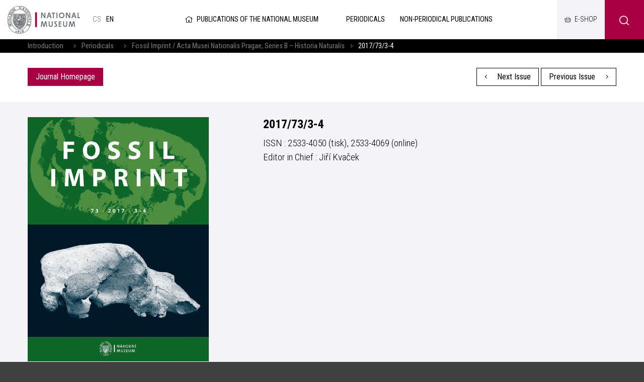

--- FILE ---
content_type: text/html; charset=UTF-8
request_url: https://publikace.nm.cz/en/periodicals/fiamnpsbhn/73-3-4
body_size: 9200
content:
<!DOCTYPE html>
<html>

<head>
	    <meta charset="utf-8"/>
		<link href="//fonts.googleapis.com/css?family=Playfair+Display:700|Roboto+Condensed:300,300i,400,700,700i&amp;amp;subset=latin-ext" rel="stylesheet" type="text/css"/>


	
    <link href="/css/d6d42e6a1a7090cc02667a84e5a322cf.css?b8960dc4?new" rel="stylesheet" type="text/css"/>


	<title>73-3-4 - National museum</title>
<meta name="Keywords" content="73-3-4 - National museum">
<meta name="Description" content="">
				<meta property="og:image" content="https://publikace.nm.cz/en/file/16bcd487ecb86d7d2f23f1cee5312244/22994/2017_3-4_obalkaWEB.jpg">
				<meta property="og:image:width" content="591">
				<meta property="og:image:height" content="836">
				<meta property="og:title" content="73-3-4 - National museum">
					<meta property="og:site_name" content="National museum">
		    <meta name="author" content="Národní Muzeum"/>

    <meta name="MobileOptimized" content="width"/>
    <meta name="HandheldFriendly" content="true"/>
    <meta name="viewport" content="width=device-width, initial-scale=1.0, user-scalable=yes"/>

		<link rel="icon" type="image/png" href="https://publikace.nm.cz/en/file/ad1e3d8b659d4c5536c61a5d693fed81/4/favicon/nmicon.png">
	    
    <script nonce="66c4d1ec6dadbb7073bb7c5132e479ca4d2b59cf">
        (function(i,s,o,g,r,a,m){i['GoogleAnalyticsObject']=r;i[r]=i[r]||function(){
            (i[r].q=i[r].q||[]).push(arguments)},i[r].l=1*new Date();a=s.createElement(o),
            m=s.getElementsByTagName(o)[0];a.async=1;a.src=g;m.parentNode.insertBefore(a,m)
        })(window,document,'script','https://www.google-analytics.com/analytics.js','ga');

        ga('create', 'UA-23822512-2', 'auto');
        ga('send', 'pageview');

    </script>

	<meta name="robots" content="index,follow"> 

    <meta name="have-i-been-pwned-verification" value="c1ec10db4b41ce6d335396b2e6d54b08">

    <script type="text/javascript" src="/scripts/jquery-2.2.4.min.js" nonce="66c4d1ec6dadbb7073bb7c5132e479ca4d2b59cf"></script>
</head>

<body class="en">
<div id="page" >

    <header role="banner">
        <div class="section">
            <div class="header">
                <div class="header__item">
                    <div class="logo">
												                        <a href="https://www.nm.cz/en" title="Úvodní stránka"><img
                                    src="/img/logo-en.png" alt=""
                                    srcset="/img/logo-en.png 1x, /img/logo-en-2x.png 2x, /img/logo-en-3x.png 3x">
                        </a>
                    </div>

					<div class="lang">
						
			            <a title="Česky"
               href="/periodicke-publikace/fiamnpsbhn/73-3-4"
               class="cs">
				cs</a>
					            <span>
            en            </span>
			</div><!-- /mutace -->


                </div>

                <div class="header__item">
					                    <a class="publLogo" href="https://publikace.nm.cz/en"
                       title="Homepage"><i aria-hidden="true" class="fa minw fa-home"></i>Publications of the National Museum                    </a>
                    <nav class="topNav" role="navigation">
						





    <ul level="1">

                                                            

            <li  id="li507">
              <a  href="/en/periodicals"><span>Periodicals
<!-- by Texy2! -->                                                 <span class="open SubmenuOnClick" data-idprefix="" data-pageid="507"></span></span></a>
                
                
                





            </li>
                                                            

            <li  id="li508">
              <a  href="/en/non-periodical-publications"><span>Non-periodical publications                                                 <span class="open SubmenuOnClick" data-idprefix="" data-pageid="508"></span></span></a>
                
                
                





            </li>
            </ul>


        


                    </nav>
                </div>

                <div class="loginBox">
                    <a href="https://www.nm.cz/e-shop" target="_blank" class="userButton shopButton" title="E-shop"><span>E-shop</span></a>
                </div>

                <span class="menuBtn" id="menuBtn" title="Navigace"><span><em></em></span></span>
                <nav class="respNav" role="navigation">
                    <div class="respNav-in">
						

	<ul>
							 
							                    
			
			<li  id="liresp507">
                                          				<a  href="/en/periodicals"><span>Periodicals				            </span></a>

        
                     
				

			</li>
					 
							                    
			
			<li  id="liresp508">
                                          				<a  href="/en/non-periodical-publications"><span>Non-periodical publications				            </span></a>

        
                     
				

			</li>
			</ul>
                    </div>
                </nav>
                <span id="dark"></span>

                    <div class="searchButton btn" id="searchButton"><i class="icon-search"></i></div>
                    <div class="search">
                        <div class="searchBox">
    <div class="searchBoxIn">
        <div class="section">
            <form action="https://publikace.nm.cz/en/search" id="search" role="search" class="search"
                  method="get" aria-label="Fulltext vyhledávání" accesskey="4">
                <fieldset>
                    <input type="hidden" name="do-search" value="hledat"/>
                    <input name="q" class="pole searchbox searchField"
                           aria-label="hledaný text"
                           placeholder="Search..." type="search" size="25"/>
                    <button type="submit" aria-label="Search"><i class="fa fa-search"
                                                                                                   aria-hidden="true"></i>
                    </button>
                    <span class="searchClose" aria-label="Skrýt vyhledávání"
                          role="button"><svg aria-hidden="true" fill="#ffffff" height="24" viewBox="0 0 24 24"
                                             width="24" xmlns="https://www.w3.org/2000/svg"><path
                                    d="M19 6.41L17.59 5 12 10.59 6.41 5 5 6.41 10.59 12 5 17.59 6.41 19 12 13.41 17.59 19 19 17.59 13.41 12z"/><path
                                    d="M0 0h24v24H0z" fill="none"/></svg></span>
                </fieldset>
            </form>
        </div>
    </div>
</div>                    </div>
            </div>
        </div>
    </header>

	
	<main role="main">
	<div class="breadCrumbs">
    <div class="section">
        <div>
            <a href="/en"
               title="Homepage">Introduction</a>
			                &nbsp;&nbsp;    <i class="fa fa-angle-right"></i>
                <a href="/en/periodicals">Periodicals</a>
			                &nbsp;&nbsp;    <i class="fa fa-angle-right"></i>
                <a href="/en/periodicals/fossil-imprint-acta-musei-nationalis-pragae-series-b-historia-naturalis">Fossil Imprint / Acta Musei Nationalis Pragae, Series B – Historia Naturalis</a>
						                <i class="fa fa-angle-right"></i> <span>2017/73/3-4</span>
			        </div>
    </div>
</div>

    <section>
        <div class="section">
            <div class="content">
                <div class="inRow">
                    <div class="switchPubl">
						
                        <a href="/en/periodicals/fossil-imprint-acta-musei-nationalis-pragae-series-b-historia-naturalis"
                           class="btn">Journal Homepage</a>

                    </div>

                    <div class="switchPubl">
												                            <a href="/en/periodicals/fiamnpsbhn/74-1-2" class="btn btn2 "
                               title="Next Issue"><i aria-hidden="true"
                                                                            class="fa fa-angle-left left"></i> Next Issue                            </a>
						
												                            <a href="/en/periodicals/fiamnpsbhn/73-1-2" class="btn btn2 "
                               title="Previous Issue">Previous Issue <i
                                        aria-hidden="true" class="fa fa-angle-right right"></i></a>
						

                    </div>
                </div>
                <div class="row row-pad25 textLayout">
                    <div class="col-9 textLayoutL">

						                    </div>
                </div>
            </div>
        </div>
    </section>


    <section class="grayBox">
        <div class="section">
            <div class="content">

                <div class="pblBox">
                    <div class="pbl">
						                            <div class="pbl__img">
																                                    <picture>
										                                            <source srcset="https://publikace.nm.cz/en/file/16bcd487ecb86d7d2f23f1cee5312244/22994/publicationdetail/2017_3-4_obalkaWEB.jpg"
                                                    type="image/webp"
													>
										                                        <source srcset="https://publikace.nm.cz/en/file/16bcd487ecb86d7d2f23f1cee5312244/22994/publicationdetail/2017_3-4_obalkaWEB.jpg"
                                                type="image/jpeg"
												>
                                        <img src="https://publikace.nm.cz/en/file/16bcd487ecb86d7d2f23f1cee5312244/22994/publicationdetail/2017_3-4_obalkaWEB.jpg"
                                             alt="73-3-4"
                                             title="73-3-4"/>
                                    </picture>
								                            </div>
						
                        <div class="pbl__cont">
                            <h3 class="pbl__hdr">2017/73/3-4</h3>
                            <div class="perex">
								ISSN                                : 2533-4050 (tisk), 2533-4069 (online)                                <br>Editor in Chief                                : Jiří Kvaček                            </div>
							


						                  <form action="https://online.colosseum.eu/goodsadd" method="post" id="addToCartForm">
						
												</form>
						
						





                        </div>
                    </div>
                </div>
            </div>
        </div>
    </section>

	<section>
    <div class="section">
        <div class="content">
			
			                <div class="articleList">
											<article class="article">
    <div class="articleIn">
        <div class="articleCont">
            <h3 class="articleHdr"><a class="articleHdr__link" href="/periodicals/fiamnpsbhn/73-3-4/the-new-early-miocene-bat-records-from-the-molasse-sites-of-south-germany" title="The new Early Miocene bat records from the Molasse sites of South Germany">The new Early Miocene bat records from the Molasse sites of South Germany</a></h3>
            <div class="articleInfo">
				Valentina V. Rosina, Michael Rummel            </div>
            <div class="articleText">
				Fossil bats are described from deposits of the Upper Freshwater Molasse of the Forsthart and Rembach sites in East Bavaria of South Germany (MN 4). The material comprises 13 fragments, representing at least six different species, all belonging to Vespertilionidae. A fossil form from Rembach, close&hellip;            </div>
                    </div>
    </div>
</article>											<article class="article">
    <div class="articleIn">
        <div class="articleCont">
            <h3 class="articleHdr"><a class="articleHdr__link" href="/periodicals/fiamnpsbhn/73-3-4/revision-of-the-european-species-of-prosantorhinus-heissig-1974-mammalia-perissodactyla-rhinocerotidae" title="Revision of the European species of Prosantorhinus HEISSIG, 1974 (Mammalia, Perissodactyla, Rhinocerotidae)">Revision of the European species of Prosantorhinus HEISSIG, 1974 (Mammalia, Perissodactyla, Rhinocerotidae)</a></h3>
            <div class="articleInfo">
				Kurt Heissig            </div>
            <div class="articleText">
				It is not size that distinguishes the genus Prosantorhinus HEISSIG, 1974 from Diaceratherium DIETRICH, 1931, but the following characters: a concave dorsal skull proﬁ le with upslanting nasals and narrowing on the distal side of the last upper molar.

Using these characters, in addition to the&hellip;            </div>
                    </div>
    </div>
</article>											<article class="article">
    <div class="articleIn">
        <div class="articleCont">
            <h3 class="articleHdr"><a class="articleHdr__link" href="/periodicals/fiamnpsbhn/73-3-4/first-record-of-the-small-cave-bear-in-bulgaria-and-the-taxonomic-status-of-bears-of-the-ursus-savini-andrews-ursus-rossicus-borissiak-group" title="First record of the “small cave bear” in Bulgaria and the taxonomic status of bears of the Ursus savini ANDREWS – Ursus rossicus BORISSIAK group">First record of the “small cave bear” in Bulgaria and the taxonomic status of bears of the Ursus savini ANDREWS – Ursus rossicus BORISSIAK group</a></h3>
            <div class="articleInfo">
				Spassov Nikolai, Latinka Hristova, Stefanka Ivanova, Ivan Georgiev            </div>
            <div class="articleText">
				The discovery of rich, well preserved skull material in the latest Middle Pleistocene deposits of Mishin Kamik cave (N-W Bulgaria) presents an opportunity for a new analysis of the taxonomy and the phylogeny of the so called “small cave bears”. Not all the small cave bears known would have&hellip;            </div>
                    </div>
    </div>
</article>											<article class="article">
    <div class="articleIn">
        <div class="articleCont">
            <h3 class="articleHdr"><a class="articleHdr__link" href="/periodicals/fiamnpsbhn/73-3-4/a-new-species-of-plesiosorex-mammalia-eulipotyphla-from-the-early-miocene-of-japan-first-record-of-the-genus-from-east-asia" title="A new species of Plesiosorex (Mammalia, Eulipotyphla) from the Early Miocene of Japan: first record of the genus from East Asia">A new species of Plesiosorex (Mammalia, Eulipotyphla) from the Early Miocene of Japan: first record of the genus from East Asia</a></h3>
            <div class="articleInfo">
				Mitsuharu Oshima, Yukimitsu Tomida, Takamichi Orihara            </div>
            <div class="articleText">
				A nearly complete dentary with preserved i2, p3 and m1 of a relatively large soricomorph from the Dota locality, Kani Basin, Early Miocene (ca. 18.5 Ma), Nakamura Formation of the Mizunami Group in central Japan, is described as a new species of Plesiosorex. It represents the ﬁrst record of the&hellip;            </div>
                    </div>
    </div>
</article>											<article class="article">
    <div class="articleIn">
        <div class="articleCont">
            <h3 class="articleHdr"><a class="articleHdr__link" href="/periodicals/fiamnpsbhn/73-3-4/large-mammals-from-the-rupelian-of-oman-recent-finds" title="Large Mammals from the Rupelian of Oman – Recent Finds">Large Mammals from the Rupelian of Oman – Recent Finds</a></h3>
            <div class="articleInfo">
				Mohammed Al-Kindi, Martin Pickford, Yusouf Al-Sinani, Ibrahim Al-Ismaili, Axel Hartman, Alan Heward            </div>
            <div class="articleText">
				The 2017 ﬁeld survey of the Ashawq Formation, Dhofar, Oman, resulted in the collection of large mammal remains, most of which belong to Afrotheria, but with one artiodactyl lineage indicating the possibility of dispersal links with Eurasia. The new fossil remains increase our knowledge about the&hellip;            </div>
                    </div>
    </div>
</article>											<article class="article">
    <div class="articleIn">
        <div class="articleCont">
            <h3 class="articleHdr"><a class="articleHdr__link" href="/periodicals/fiamnpsbhn/73-3-4/pavlovian-hunters-on-the-margin-archaeozoological-analysis-of-the-animal-remains-discovered-at-the-pavlov-ii-site-1966-67-excavations" title="Pavlovian hunters on the margin – archaeozoological analysis of the animal remains discovered at the Pavlov II site (1966 – 67 excavations)">Pavlovian hunters on the margin – archaeozoological analysis of the animal remains discovered at the Pavlov II site (1966 – 67 excavations)</a></h3>
            <div class="articleInfo">
				Jarosław Wilczyński, Piotr Wojtal, Jiří Svoboda            </div>
            <div class="articleText">
				Our archaeozoological studies concerns animal remains discovered during ﬁeldworks led by B. Klíma in 1966 – 1967. The study does not include a few bone tools and personal ornaments made from animal teeth. There were analysed 968 remains of different animal species. Among the mammals, the most&hellip;            </div>
                    </div>
    </div>
</article>											<article class="article">
    <div class="articleIn">
        <div class="articleCont">
            <h3 class="articleHdr"><a class="articleHdr__link" href="/periodicals/fiamnpsbhn/73-3-4/new-hyaenodonts-ferae-mammalia-from-the-early-miocene-of-napak-uganda-koru-kenya-and-grillental-namibia" title="New hyaenodonts (Ferae, Mammalia) from the Early Miocene of Napak (Uganda), Koru (Kenya) and Grillental (Namibia)">New hyaenodonts (Ferae, Mammalia) from the Early Miocene of Napak (Uganda), Koru (Kenya) and Grillental (Namibia)</a></h3>
            <div class="articleInfo">
				Jorge Morales, Martin Pickford            </div>
            <div class="articleText">
				Recent palaeontological surveys in Early Miocene sediments at Napak (Uganda), Koru (Kenya) and Grillental (Namibia) have resulted in the collection of a number of small to medium-sized hyaenodonts and carnivorans, some of which were poorly represented in previous collections. The present article&hellip;            </div>
                    </div>
    </div>
</article>											<article class="article">
    <div class="articleIn">
        <div class="articleCont">
            <h3 class="articleHdr"><a class="articleHdr__link" href="/periodicals/fiamnpsbhn/73-3-4/consumption-of-canid-meat-at-the-gravettian-predmosti-site-the-czech-republic" title="Consumption of canid meat at the Gravettian Předmostí site, the Czech Republic">Consumption of canid meat at the Gravettian Předmostí site, the Czech Republic</a></h3>
            <div class="articleInfo">
				Mietje Germonpré, Martina Lázničková-Galetová, Elodie-Laure Jimenez, Robert Losey, Mikhail Sablin, Hervé Bocherens, Martine Broeck            </div>
            <div class="articleText">
				Předmostí is one of the most famous Gravettian sites in Central Europe. Its fame is based on a unique human assemblage, sadly largely destroyed during the Second World War, a huge mammoth assemblage and a very rich large canid assemblage. It has been shown previously that mammoth played an important&hellip;            </div>
                    </div>
    </div>
</article>											<article class="article">
    <div class="articleIn">
        <div class="articleCont">
            <h3 class="articleHdr"><a class="articleHdr__link" href="/periodicals/fiamnpsbhn/73-3-4/late-miocene-early-turolian-vertebrate-faunas-and-associated-biotic-record-of-the-northern-caucasus-geology-palaeoenvironment-biochronology" title="Late Miocene (Early Turolian) vertebrate faunas and associated biotic record of the Northern Caucasus: Geology, palaeoenvironment, biochronology">Late Miocene (Early Turolian) vertebrate faunas and associated biotic record of the Northern Caucasus: Geology, palaeoenvironment, biochronology</a></h3>
            <div class="articleInfo">
				Alexey S. Tesakov, Vadim V. Titov, Alexandra N. Simakova, Pavel D. Frolov, Elena V. Syromyatnikova, Sergey V. Kurshakov, Natalia V. Volkova, Yaroslav I. Trikhunkov, Marina V. Sotnikova, Sergey V. Kruskop, Nikita V. Zelenkov, Ekaterina M. Tesakova, Dmitry M. Palatov            </div>
            <div class="articleText">
				Late Miocene continental deposits overlying the Khersonian marine sediments near the city of Maikop bordering the Belaya River (North Caucasus) yielded a diverse biotic record including palynology, ostracods, fresh-water and terrestrial molluscs, ﬁshes, amphibians and reptiles, birds, and mammals.&hellip;            </div>
                    </div>
    </div>
</article>											<article class="article">
    <div class="articleIn">
        <div class="articleCont">
            <h3 class="articleHdr"><a class="articleHdr__link" href="/periodicals/fiamnpsbhn/73-3-4/democricetodon-fejfari-sp-nov-and-replacement-of-cricetidae-by-muridae-in-siwalik-deposits-of-pakistan" title="Democricetodon fejfari sp. nov. and replacement of Cricetidae by Muridae in Siwalik deposits of Pakistan">Democricetodon fejfari sp. nov. and replacement of Cricetidae by Muridae in Siwalik deposits of Pakistan</a></h3>
            <div class="articleInfo">
				Everett Lindsay            </div>
            <div class="articleText">
				Democricetodon is a core genus within the family Cricetidae; it is recorded in many regions of Asia and Europe, and has left many descendants. One of the early radiations of Democricetodon was in southern Asia, where it radiated for about 10 my, from about 18 Ma to about 8 Ma, during the Miocene&hellip;            </div>
                    </div>
    </div>
</article>											<article class="article">
    <div class="articleIn">
        <div class="articleCont">
            <h3 class="articleHdr"><a class="articleHdr__link" href="/periodicals/fiamnpsbhn/73-3-4/everything-is-a-question-of-time-the-age-of-important-quaternary-palaeontological-finds-from-westphalia" title="Everything is a question of time – the age of important Quaternary palaeontological finds from Westphalia">Everything is a question of time – the age of important Quaternary palaeontological finds from Westphalia</a></h3>
            <div class="articleInfo">
				Markus Bertling, Doris Döppes, Wilfried Rosendahl            </div>
            <div class="articleText">
				Accelerator mass spectrometry (AMS) was used to establish the age of three mammal specimens from the Quaternary of the Münsterland, North Rhine-Westphalia, Germany. The dated samples represent regionally important ﬁnds: The woolly mammoth from Ahlen with an age of 41 ka BP and the musk-ox from Herne&hellip;            </div>
                    </div>
    </div>
</article>											<article class="article">
    <div class="articleIn">
        <div class="articleCont">
            <h3 class="articleHdr"><a class="articleHdr__link" href="/periodicals/fiamnpsbhn/73-3-4/genus-apodemus-in-the-pleistocene-of-central-europe-when-did-the-extant-taxa-appear" title="Genus Apodemus in the Pleistocene of Central Europe: when did the extant taxa appear?">Genus Apodemus in the Pleistocene of Central Europe: when did the extant taxa appear?</a></h3>
            <div class="articleInfo">
				Markéta Knitlová, Ivan Horáček            </div>
            <div class="articleText">
				The extant species of the genus Apodemus represent the most common small mammals of Central Europe. Unfortunately, their phylogenetic past is only poorly known. With the aid of detailed biometric analyses we tried to identify the ﬁrst appearance of the phenotypic patterns characterizing the extant&hellip;            </div>
                    </div>
    </div>
</article>											<article class="article">
    <div class="articleIn">
        <div class="articleCont">
            <h3 class="articleHdr"><a class="articleHdr__link" href="/periodicals/fiamnpsbhn/73-3-4/anterior-premolar-variability-in-pleistocene-cave-and-brown-bears-and-its-significance-in-species-determination" title="Anterior premolar variability in Pleistocene cave and brown bears and its significance in species determination">Anterior premolar variability in Pleistocene cave and brown bears and its significance in species determination</a></h3>
            <div class="articleInfo">
				Martina Pacher            </div>
            <div class="articleText">
				The current study deals with the anterior premolar pattern in the cave and brown bear lineage, and its signiﬁcance in species determination. The occurrence of single premolars and its combinations in skulls and mandibles is recorded for various chronological and regional groups.

Both lineages&hellip;            </div>
                    </div>
    </div>
</article>											<article class="article">
    <div class="articleIn">
        <div class="articleCont">
            <h3 class="articleHdr"><a class="articleHdr__link" href="/periodicals/fiamnpsbhn/73-3-4/comments-on-the-age-and-dispersal-of-microtoscoptini-rodentia-cricetidae" title="Comments on the age and dispersal of Microtoscoptini (Rodentia: Cricetidae)">Comments on the age and dispersal of Microtoscoptini (Rodentia: Cricetidae)</a></h3>
            <div class="articleInfo">
				Lutz C. Maul, Leonid I. Rekovets, Wolf-Dieter Heinrich, Angela A. Bruch            </div>
            <div class="articleText">
				The tribe Microtoscoptini, comprising the genera Microtoscoptes from Eurasia and Paramicrotoscoptes and Goniodontomys from North America, is an enigmatic group of microtoid cricetids, which was widespread during the Late Miocene. Although fossil remains have been reported from 33 localities, their&hellip;            </div>
                    </div>
    </div>
</article>											<article class="article">
    <div class="articleIn">
        <div class="articleCont">
            <h3 class="articleHdr"><a class="articleHdr__link" href="/periodicals/fiamnpsbhn/73-3-4/the-mammalian-fauna-of-barova-cave-moravian-karst-the-czech-republic" title="The mammalian fauna of Barová Cave (Moravian Karst, the Czech Republic)">The mammalian fauna of Barová Cave (Moravian Karst, the Czech Republic)</a></h3>
            <div class="articleInfo">
				Martina Roblíčková, Vlastislav Káňa, Miriam Nývltová Fišáková            </div>
            <div class="articleText">
				Barová Cave is located in the central part of the Moravian Karst (the Czech Republic), on the right slope of Josefovské Valley; it is the outﬂow part of Rudické propadání (Rudice Sink) – Býčí skála (Bull Rock) cave system. Even since its discovery by A. Sobol in 1947, Barová Cave has been known as&hellip;            </div>
                    </div>
    </div>
</article>											<article class="article">
    <div class="articleIn">
        <div class="articleCont">
            <h3 class="articleHdr"><a class="articleHdr__link" href="/periodicals/fiamnpsbhn/73-3-4/taxonomic-revision-of-bears-from-the-locality-sandalja-i-croatia-and-its-biostratigraphic-consequences" title="Taxonomic revision of bears from the locality Šandalja I (Croatia) and its biostratigraphic consequences">Taxonomic revision of bears from the locality Šandalja I (Croatia) and its biostratigraphic consequences</a></h3>
            <div class="articleInfo">
				Jan Wagner, Qigao Jiangzuo, Jadranka Mauch Lenardić, Jinyi Liu            </div>
            <div class="articleText">
				Šandalja I palaeocave (“fossil” cave), situated in the southern part of the Istrian peninsula (Croatia), is a well-known locality due to the abundant fossil remains extracted from the bone breccia. It is broadly accepted that the fauna is Middle Villafranchian in age. Since the beginning, the&hellip;            </div>
                    </div>
    </div>
</article>					
                </div>
																        </div>
    </div>
</section>


<script nonce="66c4d1ec6dadbb7073bb7c5132e479ca4d2b59cf">
    $(document).ready(function () {
        $('#yearselect').select2();
        $('#numberselect').select2();
    });


    $(document).ready(function () {
        $("#yearselect").change(function () {
            var selectedYear = $(this).val();
            $.each($('#numberselect option'), function () {
                if ($(this).val() != '') {
                    if ($(this).data("years").toLowerCase().indexOf(selectedYear.toLowerCase()) > 0) {
                        $(this).removeAttr("disabled");
                    } else {
                        $(this).prop('disabled', 'disabled');
                    }
                }
            });
            $('#numberselect').select2();
        });
    });
</script></main>

		
	    <main>
        <div class="windowPopup" id="windowPopup">
            <div class="windowPopupIn">
                <div class="window">
                    <div class="windowIn">
                        <div class="close cls"></div>
                        <center>
                            <br>
                            <br>
                            <h3 class="windowHeader"></h3>
                            <p>
                            </p>   <br>
                            <span class=" cls btn btn2">Rozumím</span>
                            <br>
                            <br>
                        </center>
                    </div>
                </div>
            </div>
        </div>
    </main>


    <div id="jsinsert">
    </div>
    <style>
        .cookieline {
            display: block;
            position: fixed;
            background: #a80042;
            background: rgba(168, 0, 66, 0.9);
            backdrop-filter: blur(10px);
            -webkit-backdrop-filter: blur(10px);
            bottom: 0;
            width: 100%;
            padding: 15px 15px;
            z-index: 9999;
            color: white;
        }

        .cookieline .btn {
            float: right;
            background: white;
            color: black;
        }

        .cookieline .texty {
            padding: 5px;
        }

        .cookieline .num {
            margin: -2px 5px 0 5px
        }

        .cookieline .price {
            font-weight: bold;
        }
    </style>


    <footer role="contentinfo">
        <div class="section">
            <div class="fMenu">
                <ul>
                    <li>
                        <a href=""><img
                                    src="/img/logo-en-white.png" alt=""
                                    srcset="/img/logo-en-white.png 1x, /img/logo-en-white-2x.png 2x, /img/logo-en-white-3x.png 3x"></a>
                    </li>
					                        <li>
                            <a href="https://www.nm.cz/en/cooperation">Cooperation</a>

                            <ul>
								                                    <li>
                                        <a href="https://www.nm.cz/en/cooperation/sponsorship">Sponsorship</a>
                                    </li>
								                            </ul>
                        </li>
						                        <li>
                            <a href="https://www.nm.cz/en/rents">Rents</a>

                            <ul>
								                                    <li>
                                        <a href="https://www.nm.cz/en/rents/rent-our-building">Rent our building</a>
                                    </li>
								                            </ul>
                        </li>
						
                    <li>
                        <ul>
							                                <li>
                                    <a href="https://www.nm.cz/en/sitemap">Sitemap</a>
                                </li>
								                                <li>
                                    <a href="https://www.nm.cz/en/xml-sitemap1">XML sitemap</a>
                                </li>
								                                <li>
                                    <a href="https://www.nm.cz/en/protection-of-personal-data">Protection of personal data</a>
                                </li>
								                                <li>
                                    <a href="https://www.nm.cz/en/obligatory-information">Obligatory information</a>
                                </li>
								                                <li>
                                    <a href="https://www.nm.czhttps://www.mkcr.cz/?lang=en">Ministry of culture</a>
                                </li>
								                                <li>
                                    <a href="https://www.nm.cz/en/terms-and-conditions">Terms and Conditions</a>
                                </li>
								
                        </ul>
                    </li>

                </ul>
            </div>


            <div class="footer">
                <div class="row">
                    <div>
                        <p>Website:                            <a href="https://www.netservis.cz" target="_blank"><img src="/img/netservis.svg"
                                                                                    style="width: 73px; height:auto;"
                                                                                    alt=""></a>
                        </p>
                    </div>
                    <div>
                        <p>Founder: <img src="/img/minkul.svg" style="width: 90px; height: auto;"
                                                                alt=""></p>
                    </div>


                    <div class="soc">
                        <a href="https://www.facebook.com/narodnimuzeum/" target="_blank"><i
                                    class="fab fa-facebook-f"></i></a>
                        <a href="https://twitter.com/narodnimuzeum" target="_blank"><i class="fab fa-twitter"></i></a>
                        <a href="https://www.instagram.com/narodnimuzeum/" target="_blank"><i
                                    class="fab fa-instagram"></i></a>
                    </div>
                </div>
            </div>
        </div>
    </footer>


</div>
<!-- /#page -->




<script src="https://publikace.nm.cz/en/minifyjs/46aeda9c6fc041c14be5fd661c27b3b5.js?9-1-2020" type="text/javascript" charset="utf-8"
        nonce="66c4d1ec6dadbb7073bb7c5132e479ca4d2b59cf"></script>


<script nonce="66c4d1ec6dadbb7073bb7c5132e479ca4d2b59cf">

    $("#respNav .aktivni").closest(".subex").addClass("rozbal");

    $(".menunavopen").click(function (event) {
        event.preventDefault();

        if ($('#respNav').hasClass("rollOut")) {
            $(".topBar").removeClass('fixed2');
        } else {
            $(".topBar").addClass('fixed2');
        }

        $('#respNav').toggleClass('rollOut');
        $(this).toggleClass('fixed');


    });
</script>
</body>

</html>


--- FILE ---
content_type: image/svg+xml
request_url: https://publikace.nm.cz/img/minkul.svg
body_size: 2046
content:
<?xml version="1.0" encoding="utf-8"?>
<!-- Generator: Adobe Illustrator 22.1.0, SVG Export Plug-In . SVG Version: 6.00 Build 0)  -->
<svg version="1.1" id="Vrstva_1" xmlns="http://www.w3.org/2000/svg" xmlns:xlink="http://www.w3.org/1999/xlink" x="0px" y="0px"
	 viewBox="0 0 237.4 74.3" style="enable-background:new 0 0 237.4 74.3;" xml:space="preserve">
<style type="text/css">
	.st0{clip-path:url(#SVGID_2_);}
	.st1{clip-path:url(#SVGID_4_);}
	.st2{clip-path:url(#SVGID_6_);fill:#FFFFFF;}
</style>
<g>
	<defs>
		<rect id="SVGID_1_" x="1.5" y="1.8" width="234.2" height="72"/>
	</defs>
	<clipPath id="SVGID_2_">
		<use xlink:href="#SVGID_1_"  style="overflow:visible;"/>
	</clipPath>
	<g class="st0">
		<defs>
			<rect id="SVGID_3_" x="1.5" y="1.8" width="234.2" height="72.1"/>
		</defs>
		<clipPath id="SVGID_4_">
			<use xlink:href="#SVGID_3_"  style="overflow:visible;"/>
		</clipPath>
		<g class="st1">
			<defs>
				<rect id="SVGID_5_" x="1.5" y="1.8" width="234.2" height="72.1"/>
			</defs>
			<clipPath id="SVGID_6_">
				<use xlink:href="#SVGID_5_"  style="overflow:visible;"/>
			</clipPath>
			<polygon class="st2" points="87.9,18.6 92.6,18.6 96.1,29.7 96.1,29.7 99.6,18.6 104.3,18.6 104.3,33.2 101.5,33.2 101.5,21.2 
				101.5,21.2 97.5,33.2 94.7,33.2 90.8,21.2 90.7,21.2 90.7,33.2 87.9,33.2 			"/>
			<rect x="108.8" y="18.6" class="st2" width="2.9" height="14.6"/>
			<polygon class="st2" points="116.2,18.6 119.8,18.6 125.4,29.5 125.4,29.5 125.4,18.6 128.3,18.6 128.3,33.2 124.7,33.2 
				119.1,22.3 119,22.3 119,33.2 116.2,33.2 			"/>
			<rect x="132.9" y="18.6" class="st2" width="2.9" height="14.6"/>
			<path class="st2" d="M148,21.3c-0.9-0.4-2-0.6-3-0.6c-1,0-2.3,0.4-2.3,2c0,2.5,6.4,1.5,6.4,6.4c0,3.2-2.5,4.4-5.5,4.4
				c-1.6,0-2.3-0.2-3.8-0.6l0.3-2.6c1,0.5,2.2,0.9,3.3,0.9c1.1,0,2.6-0.6,2.6-1.9c0-2.8-6.4-1.6-6.4-6.5c0-3.3,2.5-4.5,5.1-4.5
				c1.3,0,2.4,0.2,3.5,0.5L148,21.3z"/>
			<polygon class="st2" points="153.3,20.9 149.3,20.9 149.3,18.6 160.3,18.6 160.3,20.9 156.3,20.9 156.3,33.2 153.3,33.2 			"/>
			<polygon class="st2" points="162.2,18.6 170.8,18.6 170.8,20.9 165.1,20.9 165.1,24.5 170.4,24.5 170.4,26.8 165.1,26.8 
				165.1,30.9 170.9,30.9 170.9,33.2 162.2,33.2 			"/>
			<path class="st2" d="M174.3,18.6h3.2c3.1,0,6.9-0.1,6.9,4c0,1.7-1.2,3.1-3,3.4v0c0.8,0.1,1.3,0.9,1.6,1.5l2.3,5.7H182l-1.8-4.6
				c-0.4-1.1-0.8-1.5-2-1.5h-0.9v6.1h-2.9V18.6z M177.2,24.8h1c1.4,0,3.1-0.2,3.1-2c0-1.8-1.6-1.9-3.1-1.9h-1V24.8z"/>
			<path class="st2" d="M195.5,21.3c-0.9-0.4-2-0.6-3-0.6c-1,0-2.3,0.4-2.3,2c0,2.5,6.4,1.5,6.4,6.4c0,3.2-2.5,4.4-5.5,4.4
				c-1.6,0-2.3-0.2-3.8-0.6l0.3-2.6c1,0.5,2.2,0.9,3.3,0.9c1.1,0,2.6-0.6,2.6-1.9c0-2.8-6.4-1.6-6.4-6.5c0-3.3,2.5-4.5,5.1-4.5
				c1.3,0,2.4,0.2,3.5,0.5L195.5,21.3z"/>
			<polygon class="st2" points="200.8,20.9 196.8,20.9 196.8,18.6 207.8,18.6 207.8,20.9 203.8,20.9 203.8,33.2 200.8,33.2 			"/>
			<polygon class="st2" points="206.4,18.6 209.6,18.6 213.3,30.1 213.4,30.1 217.1,18.6 220,18.6 215.1,33.2 211.5,33.2 			"/>
			<path class="st2" d="M228.5,18.3c4.6,0,7.2,3.1,7.2,7.5c0,4.4-2.5,7.6-7.2,7.6c-4.7,0-7.2-3.1-7.2-7.6
				C221.3,21.4,223.8,18.3,228.5,18.3z M228.5,31.2c3,0,4.1-2.7,4.1-5.3c0-2.6-1.2-5.2-4.1-5.2c-2.9,0-4.1,2.6-4.1,5.2
				C224.4,28.5,225.5,31.2,228.5,31.2z"/>
			<polygon class="st2" points="87.9,37.9 90.9,37.9 90.9,44.2 96.1,37.9 99.8,37.9 93.7,44.8 100,52.5 96.2,52.5 90.9,45.7 
				90.9,45.7 90.9,52.5 87.9,52.5 			"/>
			<path class="st2" d="M101.8,37.9h2.9v8.5c0,2.5,0.8,4.1,3,4.1c2.2,0,3-1.6,3-4.1v-8.5h2.9v9.4c0,3.9-2.2,5.5-6,5.5
				c-3.8,0-6-1.6-6-5.5V37.9z"/>
			<polygon class="st2" points="117.9,37.9 120.9,37.9 120.9,50.2 126.4,50.2 126.4,52.5 117.9,52.5 			"/>
			<polygon class="st2" points="128.9,40.2 124.8,40.2 124.8,37.9 135.8,37.9 135.8,40.2 131.8,40.2 131.8,52.5 128.9,52.5 			"/>
			<path class="st2" d="M137.6,37.9h2.9v8.5c0,2.5,0.8,4.1,3,4.1c2.2,0,3-1.6,3-4.1v-8.5h2.9v9.4c0,3.9-2.2,5.5-6,5.5
				c-3.8,0-6-1.6-6-5.5V37.9z"/>
			<path class="st2" d="M153.6,37.9h3.2c3.1,0,6.9-0.1,6.9,4c0,1.7-1.2,3.1-3,3.4v0c0.8,0.1,1.3,0.9,1.6,1.5l2.3,5.7h-3.3l-1.8-4.6
				c-0.4-1.1-0.8-1.5-2-1.5h-0.9v6.1h-2.9V37.9z M156.5,44.1h1c1.4,0,3.1-0.2,3.1-2c0-1.8-1.6-1.9-3.1-1.9h-1V44.1z"/>
			<polygon class="st2" points="169.8,46.7 164.4,37.9 167.9,37.9 171.3,44 174.9,37.9 178,37.9 172.7,46.7 172.7,52.5 169.8,52.5 
							"/>
			<path class="st2" d="M69.2,20.7C62.9,9,50.7,1.8,37.5,1.8c-3,0-5.9,0.4-8.7,1.1C13.9,6.6,3,19.3,1.6,34.5h0
				c-0.1,1.1-0.2,2.2-0.2,3.4c0,12.1,6.1,23.4,16.2,30.1c5.9,3.9,12.8,6,19.8,6c14.3,0,27.3-8.5,33.1-21.7c2-4.5,3-9.4,3-14.4
				C73.5,31.8,72,25.9,69.2,20.7z M68.3,51.3C63,63.5,50.9,71.4,37.5,71.4c-6.6,0-13-1.9-18.5-5.5C9.5,59.6,3.9,49.2,3.9,37.8
				c0-1,0-2.1,0.1-3.1c1.3-14.2,11.5-26,25.3-29.5c2.7-0.7,5.4-1,8.2-1c12.3,0,23.7,6.7,29.6,17.6c2.7,4.9,4.1,10.4,4.1,16
				C71.1,42.5,70.2,47,68.3,51.3z"/>
			<path class="st2" d="M53.6,49c-1.8,2.6-4.2,4.7-6.9,6.1l-3.8-7.3c-1.7,0.9-3.4,1.3-5.3,1.3C31.2,49.1,26,44,26,37.7l0.1-1.3
				L24,36.1c-0.1,0.5-0.1,1.1-0.1,1.6c0,6.4,4.5,11.8,10.8,13l-0.4,6.4c-0.6-0.1-1.2-0.2-1.9-0.4c-0.2-0.1-0.5-0.2-0.7-0.2
				c-0.4-0.1-0.7-0.2-1.1-0.4c-0.3-0.1-0.5-0.2-0.8-0.3c-0.3-0.1-0.7-0.3-1-0.4c-0.3-0.1-0.5-0.3-0.7-0.4c-0.3-0.2-0.6-0.3-0.9-0.5
				c-0.2-0.2-0.5-0.3-0.7-0.5c-0.3-0.2-0.6-0.4-0.8-0.6c-0.2-0.2-0.4-0.4-0.7-0.6c-0.3-0.2-0.5-0.4-0.8-0.6
				c-0.2-0.2-0.4-0.4-0.6-0.6c-0.2-0.2-0.5-0.5-0.7-0.7c-0.2-0.2-0.4-0.5-0.6-0.7c-0.2-0.2-0.4-0.4-0.5-0.6l0,0l-2.5,1.1
				c-1.8-2.5-3-5.2-3.5-8.1c-0.3-1.4-0.4-2.9-0.4-4.5c0-9.2,5.8-17.6,14.3-20.9l0.8,2C23,22.1,17.6,29.4,17.6,37.9
				c0,2.6,0.4,4.9,1.4,7.3l0.4-0.1l3-1c-0.8-2-1.2-4.1-1.2-6.2c0-8.9,7.1-16.1,16-16.4c0.1,0,0.3,0,0.4,0c5.3,0,10.2,2.6,13.3,6.8
				l3-2c0,0,0,0,0,0l6.1-4.3c-5.1-7.2-13.5-11.6-22.3-11.6c-15.1,0-27.3,12.3-27.3,27.3c0,2,0.2,4,0.6,5.9
				c2.7,12.4,13.9,21.4,26.7,21.4c8.9,0,17.3-4.4,22.4-11.7L53.6,49z"/>
		</g>
	</g>
</g>
<g>
</g>
<g>
</g>
<g>
</g>
<g>
</g>
<g>
</g>
<g>
</g>
</svg>


--- FILE ---
content_type: text/xml; charset=utf-8
request_url: https://online.colosseum.eu/narodni-muzeum2/globalinfo?mrsid=143&full=1
body_size: 289
content:
<?xml version="1.0" encoding="UTF-8"?><GlobalInfo xmlns="http://colosseum.eu/colosseum/schemas/GlobalInfo.xsd"><urlInfo><logout>https://online.colosseum.eu/narodni-muzeum2/General/Account/Deauthorize?mrsid=143</logout><forgottenPassword>https://online.colosseum.eu/narodni-muzeum2/General/Account?mrsid=143#forgottenPassword</forgottenPassword><registration>https://online.colosseum.eu/narodni-muzeum2/General/Account/Register?mrsid=143</registration><orderList>https://online.colosseum.eu/narodni-muzeum2/General/MyAccount?mrsid=143</orderList><cart>https://online.colosseum.eu/narodni-muzeum2/standard/Cart/Index?mrsid=143</cart></urlInfo><accountInfo><authorized>false</authorized><name></name><externalSessionId></externalSessionId><sessionValidity>2025-11-12T12:17:18</sessionValidity><errors /></accountInfo><cartInfo><count>0</count><price>0</price><currency></currency><validity>0001-01-01T00:00:00</validity></cartInfo></GlobalInfo>

--- FILE ---
content_type: image/svg+xml
request_url: https://publikace.nm.cz/img/netservis.svg
body_size: 1653
content:
<?xml version="1.0" encoding="utf-8"?>
<!-- Generator: Adobe Illustrator 22.1.0, SVG Export Plug-In . SVG Version: 6.00 Build 0)  -->
<svg version="1.1" id="Vrstva_1" xmlns="http://www.w3.org/2000/svg" xmlns:xlink="http://www.w3.org/1999/xlink" x="0px" y="0px"
	 viewBox="0 0 311.2 104.7" style="enable-background:new 0 0 311.2 104.7;" xml:space="preserve">
<style type="text/css">
	.st0{fill:#FFFFFF;}
</style>
<g>
	<path class="st0" d="M184.1,46.4c0,7.9,0,8.5,0.4,18c-4.9-0.5-7.7-0.6-12.2-0.6c-4,0-6.1,0.1-10.5,0.6c-2-3.8-2-3.9-3.7-6.8
		c-1.6-3-3.3-6-4.9-9c-3.2-6-5.2-9.6-9.2-17.2c-1-1.7-5.4-9.8-5.7-10.6c-0.1,2.3-0.1,4.4-0.1,5.2c0,9.4,0.7,29.2,1.3,38.4
		c-4.1-0.5-6.1-0.6-9.4-0.6c-3.2,0-5.6,0.1-10,0.6c0.6-10.9,0.7-13.5,0.7-20.7c0-23.3-0.2-35.7-0.7-43.9c5.8,0.5,8.5,0.6,12.4,0.6
		c3.7,0,6.7-0.1,12.4-0.6c2,4.1,2.8,5.7,16.2,31.3c1.7,3.5,3.6,6.9,5.6,10.8c0-13.2-0.9-34.7-1.7-42.1c4.7,0.5,6.9,0.6,9.7,0.6
		c2.6,0,5-0.1,9.8-0.6c-0.3,5.7-0.5,11.2-0.5,19.4l0.1,16.9V46.4z"/>
	<path class="st0" d="M233,0c4.5,0,11.2-0.2,14.5-0.3v14.5c-5.1-0.1-13.8-0.3-14.6-0.3H216v9.6l17,0.2c5.5,0,10-0.2,12.8-0.3v14.5
		c-2.4,0-5.5-0.1-12.8-0.3h-17v12.5h17.1c5,0,10.1-0.2,15.8-0.6v14.8c-4.8-0.2-10.2-0.3-15.8-0.3h-36.5c0.9-9.4,0.9-9.4,0.9-34.3
		c0-11.6-0.4-25-1-29.8H233z"/>
	<path class="st0" d="M254.3-0.3C259.4-0.1,262.2,0,266,0h7.5h18.3h7.5c3.9,0,6.8-0.1,11.8-0.3v14.5l-2.3-0.1l-6.2-0.1l-7-0.1h-3.7
		v31.2c0,5.1,0.2,10.2,0.9,19.2c-4.5-0.5-6.8-0.6-10-0.6c-3.3,0-5.6,0.1-10,0.6c0.6-9.4,0.8-13.1,0.8-19.2V13.9h-3.6l-7.1,0.1
		c-2.4,0-3.8,0.1-8.4,0.2V-0.3z"/>
	<g>
		<path class="st0" d="M29.5,105c11-12.5,29.5-36.1,43.1-67.3C79.6,21.5,83.7,8.8,86-0.2H0v95.8c33.3-20,62.7-58.1,62.7-58.1
			S43,75.6,14.3,105H29.5z"/>
		<path class="st0" d="M87.5,43.7C72.1,67.9,46.7,91.9,31.9,105h73.3V13.4C101,21.5,95.2,31.7,87.5,43.7z"/>
	</g>
	<path class="st0" d="M136.6,85.9c-2.3-1.6-4.8-2.4-7.7-2.4c-2.9,0-5,1.4-5,3.5c0,1,0.6,2,1.5,2.4c1,0.6,1,0.6,5.3,1.6
		c4.8,1.2,7,3.3,7,6.7c0,4.5-3.8,7.5-9.3,7.5c-3,0-5.4-0.6-8.2-2.1v-3.2c2.4,1.5,5.1,2.3,8.1,2.3c3.2,0,5.3-1.7,5.3-4.1
		c0-1.1-0.5-2-1.4-2.5c-1.1-0.7-1.7-0.9-5.1-1.7c-2.9-0.7-4.4-1.3-5.6-2.4c-1.1-1-1.8-2.5-1.8-4.1c0-4.1,3.6-6.8,9.1-6.8
		c2.8,0,5.2,0.6,7.8,1.9V85.9z"/>
	<path class="st0" d="M159.7,89.2c1.2-3.7,3.4-5.5,6.8-5.5c3.3,0,5.5,2.1,5.7,5.5H159.7z M176.2,92.1v-1c0-6.5-3.8-10.4-9.9-10.4
		c-6.7,0-11.4,5.1-11.4,12.6c0,7.3,4.8,12,12,12c3.2,0,5.7-0.7,8.4-2.3v-3.6c-2.4,1.9-4.7,2.8-7.7,2.8c-2.6,0-4.8-0.9-6.4-2.7
		c-1.4-1.5-2-3.4-2-6.6v-0.9H176.2z"/>
	<path class="st0" d="M211.1,84.6c-1-0.4-1.5-0.5-2.4-0.5c-2.7,0-5.4,2-7.1,5.3c0,3.3,0,3.3,0,4.8c0,3.6,0.1,6.4,0.3,10.5
		c-0.9-0.2-1.3-0.2-2.4-0.2c-1,0-1.4,0-2.4,0.2c0.2-2.5,0.3-5.8,0.3-11.7c0-4.2-0.1-9.2-0.4-11.6c1,0.1,1.5,0.2,2.1,0.2
		c0.7,0,1.1,0,2-0.2c0.1,0.9,0.1,2.2,0.1,4.4c2.1-3.6,4.4-5.1,7.9-5.1c0.6,0,1,0,1.9,0.2V84.6z"/>
	<path class="st0" d="M240.1,87.6c0.4-1.5,1.3-4.7,1.6-6.2c1.2,0.1,1.7,0.2,2.6,0.2c0.8,0,1.3,0,2.3-0.2c-1.3,3.6-1.7,4.7-2.3,6.6
		c-1.9,5.4-2,5.9-3.8,11.5c-0.7,2.2-1.1,3.3-1.6,5.2c-1.4-0.2-2.2-0.2-3.2-0.2c-1.1,0-1.8,0-3.2,0.2c-1.9-6.4-4.2-13.5-7.7-23.3
		c1,0.1,1.5,0.2,2.3,0.2c0.9,0,1.4,0,2.6-0.2c0.4,1.8,1.2,4.8,1.6,6.2l4.3,13.7L240.1,87.6z"/>
	<path class="st0" d="M267.9,81.5c0.7,0,1.2,0,2.4-0.2c-0.2,2.9-0.3,6.6-0.3,11.6c0,5.1,0.1,8.8,0.3,11.7c-1.1-0.2-1.5-0.2-2.4-0.2
		c-0.8,0-1.4,0-2.4,0.2c0.2-3.2,0.3-6.3,0.3-11.7c0-5.4-0.1-8.5-0.3-11.7C266.7,81.5,267.2,81.5,267.9,81.5z M270.8,74.6
		c0,1.7-1.3,3-3,3c-1.7,0-3-1.3-3-3c0-1.6,1.3-3,3-3C269.5,71.7,270.8,73,270.8,74.6z"/>
	<path class="st0" d="M306.1,85.9c-2.3-1.6-4.8-2.4-7.7-2.4c-2.9,0-5,1.4-5,3.5c0,1,0.6,2,1.5,2.4c1,0.6,1,0.6,5.3,1.6
		c4.8,1.2,7,3.3,7,6.7c0,4.5-3.8,7.5-9.3,7.5c-3,0-5.4-0.6-8.2-2.1v-3.2c2.4,1.5,5.1,2.3,8.1,2.3c3.2,0,5.3-1.7,5.3-4.1
		c0-1.1-0.5-2-1.4-2.5c-1.1-0.7-1.7-0.9-5.1-1.7c-2.9-0.7-4.4-1.3-5.6-2.4c-1.1-1-1.8-2.5-1.8-4.1c0-4.1,3.6-6.8,9.1-6.8
		c2.8,0,5.2,0.6,7.8,1.9V85.9z"/>
</g>
</svg>
